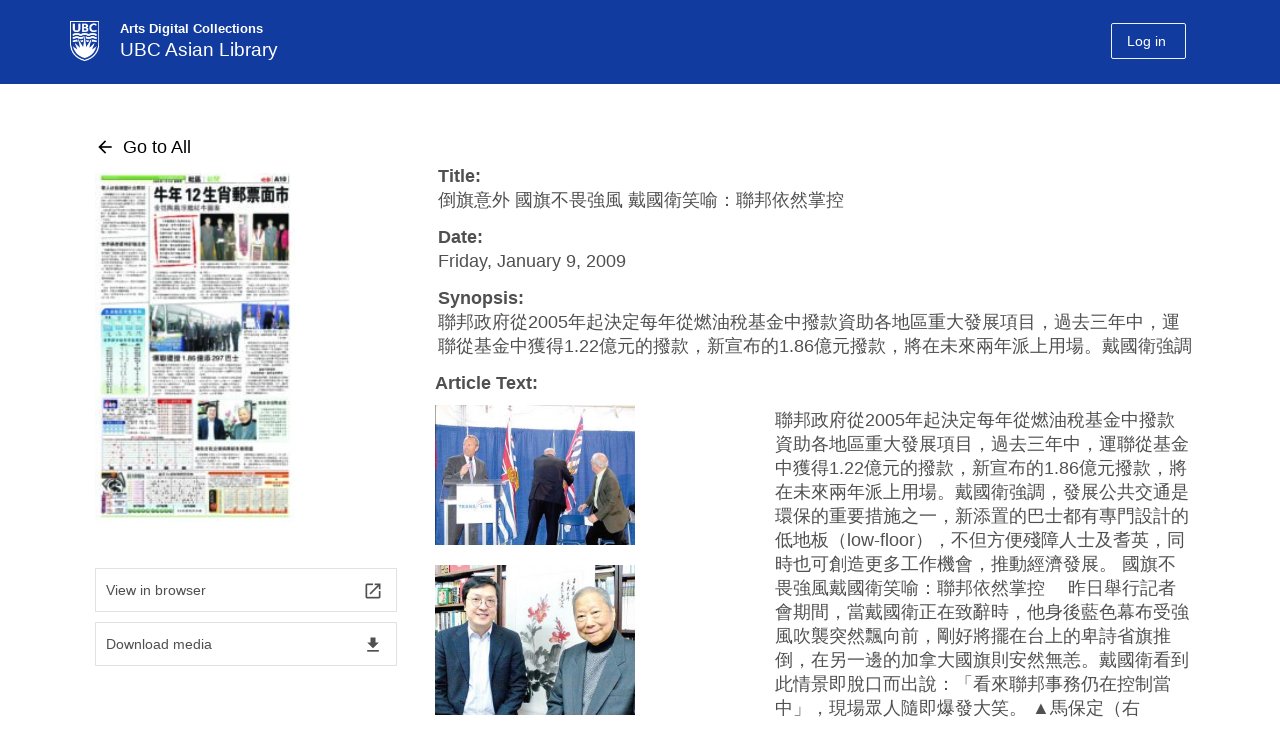

--- FILE ---
content_type: text/html; charset=UTF-8
request_url: https://mingpao.library.ubc.ca/documents/%E5%80%92%E6%97%97%E6%84%8F%E5%A4%96-%E5%9C%8B%E6%97%97%E4%B8%8D%E7%95%8F%E5%BC%B7%E9%A2%A8-%E6%88%B4%E5%9C%8B%E8%A1%9B%E7%AC%91%E5%96%BB%EF%BC%9A%E8%81%AF%E9%82%A6%E4%BE%9D%E7%84%B6%E6%8E%8C%E6%8E%A7/?serve=ef116143b2
body_size: 76257
content:
<!DOCTYPE html>
<!--[if IEMobile 7]><html class="iem7 oldie" lang="en-US"><![endif]-->
<!--[if (IE 7)&!(IEMobile)]><html class="ie7 oldie" lang="en-US"><![endif]-->
<!--[if (IE 8)&!(IEMobile)]><html class="ie8 oldie" lang="en-US"><![endif]-->
<!--[if (IE 9)&!(IEMobile)]><html class="ie9" lang="en-US"><![endif]-->
<!--[[if (gt IE 9)|(gt IEMobile 7)]><!--><html lang="en-US"><!--<![endif]-->
<head>
<meta http-equiv="Content-Type" content="text/html; charset=UTF-8" />
<title>倒旗意外 國旗不畏強風 戴國衛笑喻：聯邦依然掌控</title>

<meta http-equiv="X-UA-Compatible" content="IE=edge,chrome=1" />
<meta name="viewport" content="width=device-width" /> <!-- needed for responsive -->
<link rel="dns-prefetch" href="//cdn.ubc.ca/" />

<!-- Stylesheets -->
<link href="//cdn.ubc.ca/clf/7.0.4/css/ubc-clf-full-bw.min.css" rel="stylesheet">
	
<link rel="profile" href="http://gmpg.org/xfn/11" />

<link rel="pingback" href="https://mingpao.library.ubc.ca/xmlrpc.php" />

<script>
document.addEventListener('DOMContentLoaded', () => {

    let currentAudio = null;   // ✅ TRACK CURRENTLY PLAYING AUDIO

    document.querySelectorAll('span.mp3fe, img.mp3fe, span.mp3fe1').forEach(el => {
        el.addEventListener('click', () => {
            const audioId = el.dataset.id ? 'audio_' + el.dataset.id : null;
            if (!audioId) return;

            const placeholder = document.getElementById(audioId);
            if (!placeholder) return;

            // Get the source URL
            const sourceEl = placeholder.querySelector('source');
            const src = sourceEl ? sourceEl.getAttribute('src') : placeholder.dataset.src;
            if (!src) return;

            // 🔥 STOP ANY CURRENTLY PLAYING AUDIO
            if (currentAudio) {
                currentAudio.pause();
                currentAudio.currentTime = 0; // optional: reset to beginning
            }

            // Create a new audio element each click
            const audioEl = document.createElement('audio');
            audioEl.src = src;
            audioEl.controls = true;
            audioEl.preload = 'none';
            audioEl.style.width = '100%';

            // Preserve optional attributes
            if (placeholder.hasAttribute('disablepictureinpicture')) {
                audioEl.setAttribute('disablePictureInPicture', '');
            }
            if (placeholder.hasAttribute('controlslist')) {
                audioEl.setAttribute('controlsList', placeholder.getAttribute('controlslist'));
            }

            // Insert the audio element **after the placeholder**
            placeholder.insertAdjacentElement('afterend', audioEl);

            // 🔥 SET CURRENT AUDIO
            currentAudio = audioEl;

            // Play immediately
            audioEl.play().catch(err => console.warn('Audio play failed:', err));
        });
    });
});
</script>
    <meta name='robots' content='max-image-preview:large' />
<meta name="template" content="UBC CLF Basic 1.0.2" />
<link rel='dns-prefetch' href='//mingpao.adc.arts.ubc.ca' />
<link rel='dns-prefetch' href='//fonts.googleapis.com' />
<link rel='dns-prefetch' href='//s.w.org' />
<link rel="alternate" type="application/octet-stream" title="Ming Pao Online Database &raquo; Feed" href="https://mingpao.library.ubc.ca/feed/" />
<link rel="alternate" type="application/octet-stream" title="Ming Pao Online Database &raquo; Comments Feed" href="https://mingpao.library.ubc.ca/comments/feed/" />
<script type="text/javascript">
window._wpemojiSettings = {"baseUrl":"https:\/\/s.w.org\/images\/core\/emoji\/13.1.0\/72x72\/","ext":".png","svgUrl":"https:\/\/s.w.org\/images\/core\/emoji\/13.1.0\/svg\/","svgExt":".svg","source":{"concatemoji":"https:\/\/mingpao.library.ubc.ca\/wp-includes\/js\/wp-emoji-release.min.js?ver=5.9.3"}};
/*! This file is auto-generated */
!function(e,a,t){var n,r,o,i=a.createElement("canvas"),p=i.getContext&&i.getContext("2d");function s(e,t){var a=String.fromCharCode;p.clearRect(0,0,i.width,i.height),p.fillText(a.apply(this,e),0,0);e=i.toDataURL();return p.clearRect(0,0,i.width,i.height),p.fillText(a.apply(this,t),0,0),e===i.toDataURL()}function c(e){var t=a.createElement("script");t.src=e,t.defer=t.type="text/javascript",a.getElementsByTagName("head")[0].appendChild(t)}for(o=Array("flag","emoji"),t.supports={everything:!0,everythingExceptFlag:!0},r=0;r<o.length;r++)t.supports[o[r]]=function(e){if(!p||!p.fillText)return!1;switch(p.textBaseline="top",p.font="600 32px Arial",e){case"flag":return s([127987,65039,8205,9895,65039],[127987,65039,8203,9895,65039])?!1:!s([55356,56826,55356,56819],[55356,56826,8203,55356,56819])&&!s([55356,57332,56128,56423,56128,56418,56128,56421,56128,56430,56128,56423,56128,56447],[55356,57332,8203,56128,56423,8203,56128,56418,8203,56128,56421,8203,56128,56430,8203,56128,56423,8203,56128,56447]);case"emoji":return!s([10084,65039,8205,55357,56613],[10084,65039,8203,55357,56613])}return!1}(o[r]),t.supports.everything=t.supports.everything&&t.supports[o[r]],"flag"!==o[r]&&(t.supports.everythingExceptFlag=t.supports.everythingExceptFlag&&t.supports[o[r]]);t.supports.everythingExceptFlag=t.supports.everythingExceptFlag&&!t.supports.flag,t.DOMReady=!1,t.readyCallback=function(){t.DOMReady=!0},t.supports.everything||(n=function(){t.readyCallback()},a.addEventListener?(a.addEventListener("DOMContentLoaded",n,!1),e.addEventListener("load",n,!1)):(e.attachEvent("onload",n),a.attachEvent("onreadystatechange",function(){"complete"===a.readyState&&t.readyCallback()})),(n=t.source||{}).concatemoji?c(n.concatemoji):n.wpemoji&&n.twemoji&&(c(n.twemoji),c(n.wpemoji)))}(window,document,window._wpemojiSettings);
</script>
<style type="text/css">
img.wp-smiley,
img.emoji {
	display: inline !important;
	border: none !important;
	box-shadow: none !important;
	height: 1em !important;
	width: 1em !important;
	margin: 0 0.07em !important;
	vertical-align: -0.1em !important;
	background: none !important;
	padding: 0 !important;
}
</style>
	<link rel='stylesheet' id='adc-kaltura-custom-style-css'  href='https://mingpao.adc.arts.ubc.ca/wp-content/plugins/Collection/css/adc-kaltura-uploader.css?ver=1.1' type='text/css' media='all' />
<link rel='stylesheet' id='col-style-css'  href='https://mingpao.adc.arts.ubc.ca/wp-content/plugins/Collection/css/collection.css?ver=1.0' type='text/css' media='all' />
<link rel='stylesheet' id='material-design-css'  href='https://fonts.googleapis.com/icon?family=Material+Icons&#038;ver=1.0' type='text/css' media='all' />
<link rel='stylesheet' id='film-style-css'  href='https://mingpao.library.ubc.ca/wp-content/plugins/RelatedObjects/css/film.css?ver=1.0' type='text/css' media='all' />
<link rel='stylesheet' id='wp-block-library-css'  href='https://mingpao.adc.arts.ubc.ca/wp-includes/css/dist/block-library/style.min.css?ver=5.9.3' type='text/css' media='all' />
<style id='global-styles-inline-css' type='text/css'>
body{--wp--preset--color--black: #000000;--wp--preset--color--cyan-bluish-gray: #abb8c3;--wp--preset--color--white: #ffffff;--wp--preset--color--pale-pink: #f78da7;--wp--preset--color--vivid-red: #cf2e2e;--wp--preset--color--luminous-vivid-orange: #ff6900;--wp--preset--color--luminous-vivid-amber: #fcb900;--wp--preset--color--light-green-cyan: #7bdcb5;--wp--preset--color--vivid-green-cyan: #00d084;--wp--preset--color--pale-cyan-blue: #8ed1fc;--wp--preset--color--vivid-cyan-blue: #0693e3;--wp--preset--color--vivid-purple: #9b51e0;--wp--preset--gradient--vivid-cyan-blue-to-vivid-purple: linear-gradient(135deg,rgba(6,147,227,1) 0%,rgb(155,81,224) 100%);--wp--preset--gradient--light-green-cyan-to-vivid-green-cyan: linear-gradient(135deg,rgb(122,220,180) 0%,rgb(0,208,130) 100%);--wp--preset--gradient--luminous-vivid-amber-to-luminous-vivid-orange: linear-gradient(135deg,rgba(252,185,0,1) 0%,rgba(255,105,0,1) 100%);--wp--preset--gradient--luminous-vivid-orange-to-vivid-red: linear-gradient(135deg,rgba(255,105,0,1) 0%,rgb(207,46,46) 100%);--wp--preset--gradient--very-light-gray-to-cyan-bluish-gray: linear-gradient(135deg,rgb(238,238,238) 0%,rgb(169,184,195) 100%);--wp--preset--gradient--cool-to-warm-spectrum: linear-gradient(135deg,rgb(74,234,220) 0%,rgb(151,120,209) 20%,rgb(207,42,186) 40%,rgb(238,44,130) 60%,rgb(251,105,98) 80%,rgb(254,248,76) 100%);--wp--preset--gradient--blush-light-purple: linear-gradient(135deg,rgb(255,206,236) 0%,rgb(152,150,240) 100%);--wp--preset--gradient--blush-bordeaux: linear-gradient(135deg,rgb(254,205,165) 0%,rgb(254,45,45) 50%,rgb(107,0,62) 100%);--wp--preset--gradient--luminous-dusk: linear-gradient(135deg,rgb(255,203,112) 0%,rgb(199,81,192) 50%,rgb(65,88,208) 100%);--wp--preset--gradient--pale-ocean: linear-gradient(135deg,rgb(255,245,203) 0%,rgb(182,227,212) 50%,rgb(51,167,181) 100%);--wp--preset--gradient--electric-grass: linear-gradient(135deg,rgb(202,248,128) 0%,rgb(113,206,126) 100%);--wp--preset--gradient--midnight: linear-gradient(135deg,rgb(2,3,129) 0%,rgb(40,116,252) 100%);--wp--preset--duotone--dark-grayscale: url('#wp-duotone-dark-grayscale');--wp--preset--duotone--grayscale: url('#wp-duotone-grayscale');--wp--preset--duotone--purple-yellow: url('#wp-duotone-purple-yellow');--wp--preset--duotone--blue-red: url('#wp-duotone-blue-red');--wp--preset--duotone--midnight: url('#wp-duotone-midnight');--wp--preset--duotone--magenta-yellow: url('#wp-duotone-magenta-yellow');--wp--preset--duotone--purple-green: url('#wp-duotone-purple-green');--wp--preset--duotone--blue-orange: url('#wp-duotone-blue-orange');--wp--preset--font-size--small: 13px;--wp--preset--font-size--medium: 20px;--wp--preset--font-size--large: 36px;--wp--preset--font-size--x-large: 42px;}.has-black-color{color: var(--wp--preset--color--black) !important;}.has-cyan-bluish-gray-color{color: var(--wp--preset--color--cyan-bluish-gray) !important;}.has-white-color{color: var(--wp--preset--color--white) !important;}.has-pale-pink-color{color: var(--wp--preset--color--pale-pink) !important;}.has-vivid-red-color{color: var(--wp--preset--color--vivid-red) !important;}.has-luminous-vivid-orange-color{color: var(--wp--preset--color--luminous-vivid-orange) !important;}.has-luminous-vivid-amber-color{color: var(--wp--preset--color--luminous-vivid-amber) !important;}.has-light-green-cyan-color{color: var(--wp--preset--color--light-green-cyan) !important;}.has-vivid-green-cyan-color{color: var(--wp--preset--color--vivid-green-cyan) !important;}.has-pale-cyan-blue-color{color: var(--wp--preset--color--pale-cyan-blue) !important;}.has-vivid-cyan-blue-color{color: var(--wp--preset--color--vivid-cyan-blue) !important;}.has-vivid-purple-color{color: var(--wp--preset--color--vivid-purple) !important;}.has-black-background-color{background-color: var(--wp--preset--color--black) !important;}.has-cyan-bluish-gray-background-color{background-color: var(--wp--preset--color--cyan-bluish-gray) !important;}.has-white-background-color{background-color: var(--wp--preset--color--white) !important;}.has-pale-pink-background-color{background-color: var(--wp--preset--color--pale-pink) !important;}.has-vivid-red-background-color{background-color: var(--wp--preset--color--vivid-red) !important;}.has-luminous-vivid-orange-background-color{background-color: var(--wp--preset--color--luminous-vivid-orange) !important;}.has-luminous-vivid-amber-background-color{background-color: var(--wp--preset--color--luminous-vivid-amber) !important;}.has-light-green-cyan-background-color{background-color: var(--wp--preset--color--light-green-cyan) !important;}.has-vivid-green-cyan-background-color{background-color: var(--wp--preset--color--vivid-green-cyan) !important;}.has-pale-cyan-blue-background-color{background-color: var(--wp--preset--color--pale-cyan-blue) !important;}.has-vivid-cyan-blue-background-color{background-color: var(--wp--preset--color--vivid-cyan-blue) !important;}.has-vivid-purple-background-color{background-color: var(--wp--preset--color--vivid-purple) !important;}.has-black-border-color{border-color: var(--wp--preset--color--black) !important;}.has-cyan-bluish-gray-border-color{border-color: var(--wp--preset--color--cyan-bluish-gray) !important;}.has-white-border-color{border-color: var(--wp--preset--color--white) !important;}.has-pale-pink-border-color{border-color: var(--wp--preset--color--pale-pink) !important;}.has-vivid-red-border-color{border-color: var(--wp--preset--color--vivid-red) !important;}.has-luminous-vivid-orange-border-color{border-color: var(--wp--preset--color--luminous-vivid-orange) !important;}.has-luminous-vivid-amber-border-color{border-color: var(--wp--preset--color--luminous-vivid-amber) !important;}.has-light-green-cyan-border-color{border-color: var(--wp--preset--color--light-green-cyan) !important;}.has-vivid-green-cyan-border-color{border-color: var(--wp--preset--color--vivid-green-cyan) !important;}.has-pale-cyan-blue-border-color{border-color: var(--wp--preset--color--pale-cyan-blue) !important;}.has-vivid-cyan-blue-border-color{border-color: var(--wp--preset--color--vivid-cyan-blue) !important;}.has-vivid-purple-border-color{border-color: var(--wp--preset--color--vivid-purple) !important;}.has-vivid-cyan-blue-to-vivid-purple-gradient-background{background: var(--wp--preset--gradient--vivid-cyan-blue-to-vivid-purple) !important;}.has-light-green-cyan-to-vivid-green-cyan-gradient-background{background: var(--wp--preset--gradient--light-green-cyan-to-vivid-green-cyan) !important;}.has-luminous-vivid-amber-to-luminous-vivid-orange-gradient-background{background: var(--wp--preset--gradient--luminous-vivid-amber-to-luminous-vivid-orange) !important;}.has-luminous-vivid-orange-to-vivid-red-gradient-background{background: var(--wp--preset--gradient--luminous-vivid-orange-to-vivid-red) !important;}.has-very-light-gray-to-cyan-bluish-gray-gradient-background{background: var(--wp--preset--gradient--very-light-gray-to-cyan-bluish-gray) !important;}.has-cool-to-warm-spectrum-gradient-background{background: var(--wp--preset--gradient--cool-to-warm-spectrum) !important;}.has-blush-light-purple-gradient-background{background: var(--wp--preset--gradient--blush-light-purple) !important;}.has-blush-bordeaux-gradient-background{background: var(--wp--preset--gradient--blush-bordeaux) !important;}.has-luminous-dusk-gradient-background{background: var(--wp--preset--gradient--luminous-dusk) !important;}.has-pale-ocean-gradient-background{background: var(--wp--preset--gradient--pale-ocean) !important;}.has-electric-grass-gradient-background{background: var(--wp--preset--gradient--electric-grass) !important;}.has-midnight-gradient-background{background: var(--wp--preset--gradient--midnight) !important;}.has-small-font-size{font-size: var(--wp--preset--font-size--small) !important;}.has-medium-font-size{font-size: var(--wp--preset--font-size--medium) !important;}.has-large-font-size{font-size: var(--wp--preset--font-size--large) !important;}.has-x-large-font-size{font-size: var(--wp--preset--font-size--x-large) !important;}
</style>
<link rel='stylesheet' id='pb-accordion-blocks-style-css'  href='https://mingpao.library.ubc.ca/wp-content/plugins/accordion-blocks/build/index.css?ver=1.5.0' type='text/css' media='all' />
<link rel='stylesheet' id='style-css'  href='https://mingpao.library.ubc.ca/wp-content/themes/clf-basic/style.css?ver=5.9.3' type='text/css' media='all' />
<script type='text/javascript' src='https://mingpao.library.ubc.ca/wp-includes/js/jquery/jquery.min.js?ver=3.6.0' id='jquery-core-js'></script>
<script type='text/javascript' src='https://mingpao.library.ubc.ca/wp-includes/js/jquery/jquery-migrate.min.js?ver=3.3.2' id='jquery-migrate-js'></script>
<script type='text/javascript' src='https://mingpao.library.ubc.ca/wp-content/themes/clf-basic/js/scripts.js?ver=20120202' id='load-airmenu-js'></script>
<link rel="https://api.w.org/" href="https://mingpao.library.ubc.ca/wp-json/" /><link rel="EditURI" type="application/rsd+xml" title="RSD" href="https://mingpao.library.ubc.ca/xmlrpc.php?rsd" />
<link rel="wlwmanifest" type="application/wlwmanifest+xml" href="https://mingpao.library.ubc.ca/wp-includes/wlwmanifest.xml" /> 
<link rel="canonical" href="https://mingpao.library.ubc.ca/documents/%e5%80%92%e6%97%97%e6%84%8f%e5%a4%96-%e5%9c%8b%e6%97%97%e4%b8%8d%e7%95%8f%e5%bc%b7%e9%a2%a8-%e6%88%b4%e5%9c%8b%e8%a1%9b%e7%ac%91%e5%96%bb%ef%bc%9a%e8%81%af%e9%82%a6%e4%be%9d%e7%84%b6%e6%8e%8c%e6%8e%a7" />
<link rel='shortlink' href='https://mingpao.library.ubc.ca/?p=10861' />
<link rel="alternate" type="application/json+oembed" href="https://mingpao.library.ubc.ca/wp-json/oembed/1.0/embed?url=https%3A%2F%2Fmingpao.library.ubc.ca%2Fdocuments%2F%25e5%2580%2592%25e6%2597%2597%25e6%2584%258f%25e5%25a4%2596-%25e5%259c%258b%25e6%2597%2597%25e4%25b8%258d%25e7%2595%258f%25e5%25bc%25b7%25e9%25a2%25a8-%25e6%2588%25b4%25e5%259c%258b%25e8%25a1%259b%25e7%25ac%2591%25e5%2596%25bb%25ef%25bc%259a%25e8%2581%25af%25e9%2582%25a6%25e4%25be%259d%25e7%2584%25b6%25e6%258e%258c%25e6%258e%25a7" />
<link rel="alternate" type="text/xml+oembed" href="https://mingpao.library.ubc.ca/wp-json/oembed/1.0/embed?url=https%3A%2F%2Fmingpao.library.ubc.ca%2Fdocuments%2F%25e5%2580%2592%25e6%2597%2597%25e6%2584%258f%25e5%25a4%2596-%25e5%259c%258b%25e6%2597%2597%25e4%25b8%258d%25e7%2595%258f%25e5%25bc%25b7%25e9%25a2%25a8-%25e6%2588%25b4%25e5%259c%258b%25e8%25a1%259b%25e7%25ac%2591%25e5%2596%25bb%25ef%25bc%259a%25e8%2581%25af%25e9%2582%25a6%25e4%25be%259d%25e7%2584%25b6%25e6%258e%258c%25e6%258e%25a7&#038;format=xml" />
<script src='https://adc.arts.ubc.ca/?dm=ee16d4eea7f875fb87c8f5880e6a1935&amp;action=load&amp;blogid=18&amp;siteid=1&amp;t=92797953&amp;back=https%3A%2F%2Fmingpao.library.ubc.ca%2Fdocuments%2F%25E5%2580%2592%25E6%2597%2597%25E6%2584%258F%25E5%25A4%2596-%25E5%259C%258B%25E6%2597%2597%25E4%25B8%258D%25E7%2595%258F%25E5%25BC%25B7%25E9%25A2%25A8-%25E6%2588%25B4%25E5%259C%258B%25E8%25A1%259B%25E7%25AC%2591%25E5%2596%25BB%25EF%25BC%259A%25E8%2581%25AF%25E9%2582%25A6%25E4%25BE%259D%25E7%2584%25B6%25E6%258E%258C%25E6%258E%25A7%2F%3Fserve%3Def116143b2' type='text/javascript'></script>
<!--[if lte IE 7]>
<link href="//cdn.ubc.ca/clf/7.0.4/css/font-awesome-ie7.css" rel="stylesheet">
<![endif]-->
<!-- Le HTML5 shim, for IE6-8 support of HTML5 elements -->
<!--[if lt IE 9]>
  <script src="//cdn.ubc.ca/clf/html5shiv.min.js"></script>
<![endif]-->

<!-- Le fav and touch icons -->
<link rel="shortcut icon" href="//cdn.ubc.ca/clf/7.0.4/img/favicon.ico">
<link rel="apple-touch-icon-precomposed" sizes="144x144" href="//cdn.ubc.ca/clf/7.0.4/img/apple-touch-icon-144-precomposed.png">
<link rel="apple-touch-icon-precomposed" sizes="114x114" href="//cdn.ubc.ca/clf/7.0.4/img/apple-touch-icon-114-precomposed.png">
<link rel="apple-touch-icon-precomposed" sizes="72x72" href="//cdn.ubc.ca/clf/7.0.4/img/apple-touch-icon-72-precomposed.png">
<link rel="apple-touch-icon-precomposed" href="//cdn.ubc.ca/clf/7.0.4/img/apple-touch-icon-57-precomposed.png">
<style type="text/css" media="screen">
  
  	body a{text-decoration:underline;color:#215696;}
  	body a:hover{text-decoration:underline;}
  
    body a.head-nocolor{color:#000000;text-decoration:none;}
  	body a.head-nocolor:hover{text-decoration:underline;}
  	
  	.main-color-bg-hover.active,
  	.main-color-bg{color:white; background-color: #215696;}
	.main-color-border{border-color:#215696;}
	.main-color{color:#215696;}
	.main-link{color:#215696; text-decoration:underline;}
  	.main-color-bg-hover:hover{color:white;background-color: #215696; border-color:#215696; }
  

  	#cite-tabs .active:hover,.secondary-color-bg-hover.active, .pagination a:hover, .pagination span, #feedback.open a,
        .secondary-color-bg{color:white; background-color: #4987c5;}
	.secondary-color-border{border-color:#4987c5!important;;}


        .ui-dialog-buttonset .ui-button,.ui-button:hover{border-color:#4987c5!important;}
        .ui-dialog-buttonset .ui-button{color:#4987c5!important;}
        .ui-dialog-titlebar,.ui-dialog-buttonset .ui-button:hover{background-color:#4987c5!important;}  

  	body a:hover,
	#hp-accordion .content .head.col:hover .sub,
	#hp-accordion .content .head.col:hover .item a,
	#hp-accordion .content .head.col:hover .set a,
	#hp-accordion .head.bar:hover .sub,
	#hp-accordion .head.bar:hover .item,
	#hp-accordion .head.bar:hover .set a,
  	.pagination a.next:hover .material-icons,
  	.pagination a.prev:hover .material-icons,
  	#ppp-format .ppp-container,
  	body a.head-nocolor:hover,
	.secondary-color{color:#4987c5!important;;}
  
	.secondary-link{color:#4987c5; text-decoration:underline;}
  	.secondary-color-bg-hover:hover{color:white;background-color: #4987c5; border-color:#4987c5;}
    
  	/*.flex-item .thumb, .flex-item .medium, .collection-single .medium, #column-image .image{box-shadow: 2px 2px 15px  }*/
  	.tertiary-color-bg-hover.active,
    .tertiary-color-bg{color:white; background-color: #e7f3fe;}
	.tertiary-color-border{border-color:#e7f3fe;}
	.tertiary-color{color:#e7f3fe;}
	.tertiary-link{color:#e7f3fe; text-decoration:underline;}
  	.tertiary-color-bg-hover:hover{background-color: #e7f3fe; border-color:#e7f3fe;}
  
  	#ubc7-unit { background: #113b9e; }
  	/*#######################################################*/
	#ubc7-unit-menu .nav-collapse .nav > li > a:hover, #ubc7-unit-menu .nav-collapse .dropdown-menu a:hover{background: #002145 none repeat scroll 0 0 !important;}
	#ubc7-unit-menu .nav > li > .btn-group:hover .btn,#ubc7-unit-menu .nav > li.active > .btn-group:hover .btn{background: #002145 none repeat scroll 0 0;}
	#ubc7-unit-menu .dropdown .btn-group:hover .dropdown-toggle{background: #002145 none repeat scroll 0 0!important;}
	#ubc7-unit-menu .nav > li .btn-group:hover .ubc7-arrow.down-arrow{background-color: #002145;}
	#ubc7-unit-menu .btn-group button:hover,#ubc7-unit-menu .btn-group button:hover .ubc7-arrow.down-arrow{background-color: #002145!important;}
	.dropdown-menu li,#ubc7-unit-menu .nav > li > .dropdown-menu > li {border-bottom: 1px solid #002145;}
	#ubc7-unit-menu .dropdown .btn-group button {border-left: 1px solid #002145 !important;}
	/*#######################################################*/
  	.faculty-bg-colour{background-color:#113b9e}
  	.faculty-colour{color:#113b9e}
	#ubc7-unit-menu, #ubc7-unit-menu .navbar-inner {background: #113b9e;}
	#ubc7-unit-menu .nav>li.active>a, #ubc7-unit-alternate-navigation .nav>li.active>a, #ubc7-unit-menu .nav>li.active>.btn-group  {background: #113b9e;}
	.dropdown-menu{background: #113b9e none repeat scroll 0 0;border:none;}
	.dropdown-menu .active > a{background: #113b9e none repeat scroll 0 0!important;}
	#ubc7-unit-menu .dropdown .btn-group .btn,#ubc7-unit-menu .nav > li.active > .btn-group:hover .btn,#ubc7-unit-menu, #ubc7-unit-menu .navbar-inner {background: #113b9e none repeat scroll 0 0;}
	#ubc7-unit-menu .nav-collapse li a,#ubc7-unit-menu .btn-group .btn{background: #113b9e none repeat scroll 0 0;color: #fff;}
	#ubc7-unit-menu .nav  li.active > a, #ubc7-unit-menu .nav > li.active > .btn-group .btn,#ubc7-unit-menu .nav > li.active > a, #ubc7-unit-menu .nav > li.active > .btn-group {background: #113b9e none repeat scroll 0 0;font-weight:bold;}
	#ubc7-unit-menu .nav-collapse .nav > li .ubc7-arrow.down-arrow{background-color:#113b9e;background-position:-1178px -227px}
	.login-btn,.logout-button, .ubc7-single-element a{margin-top:12px!important;}


        .cadd input[type=checkbox] + label:after,
        input#list-toggle:checked + label.list-toggle {background:#4987c5!important;;}

        input#list-toggle:checked + label.list-toggle + .list-toggle-label{color:#4987c5;;}

	#pix-unit{height:0px;}
    #ubc7-pix-logo{
      	margin-top:4px;
    	width: 29px;
		height: 40px;
      	background-image: url(https://adc.arts.ubc.ca/wp-content/themes/clf-basic/images/ubclogo.png)!important;
      	background-size:cover;
      	/*display: inline-block;*/
		/*background-image: url(https://adc.arts.ubc.ca/wp-content/themes/clf-basic/images/ubc7-clf-sprite-blue.png)!important;*/
		/*background-position: 0 -387px;*/
		float: left;
    }
  	#ubc7-pix-id-container{
		margin-top: 3px;
		display: block;
		/*border-left: 1px solid white;*/
		margin-left: 40px;
		margin-bottom: 0px;
		padding-left: 10px;
	}
  	#pix-id{
		font-size: 13px;
		display: block;
		line-height: 17px;
      	font-weight:700;
      	text-shadow:none;
	}
	#deptname{
		font-size: 19px;
		display: inline-block;
		line-height: 25.87px;
      	font-weight:400;
      	text-shadow:none;
	}
  	#ubc7-unit{height:84.38px!important;}
  	#ubc7-unit-name > a{width:70%;}
    #ubc7-unit-name{margin-top:5px;margin-right:0px!important;}
  	#ubc7-unit-name a{line-height:0px;}
	body.home #pix-unit{height:250px;}
  		body.home #pix-unit{background: linear-gradient(rgba(0, 0, 0, 0.43), rgba(0, 0, 0, 0.43)), url('http://mingpao.adc.arts.ubc.ca/wp-content/uploads/sites/18/2023/03/MingPaobannerBG.jpg');background-position:center; }
  	@media only screen and (max-width: 450px)  {
  		#pix-id{font-size:10px;}
  		#deptname{font-size:14px;}
  		.col-content #status{font-size:14px;}
        #ubc7-pix-logo{
            width:24px;
            height:33px;
        }
      	#ubc7-pix-id-container{margin-left:20px;}
        #pix-id{line-height:12px;}
	}
</style> 
<style id="sccss">/* Enter Your Custom CSS Here */
/* Enter Your Custom CSS Here */
.flex-container .thumb.no-image{margin-bottom:-53px;}
.flex-container.col-list .thumb.no-image{float:left;margin-bottom:0;margin-top:63px!important;}
.collection-single .single-flex-item.rows{width:83%;}
.card-item.collection-archive .single-flex-item.rows{min-height:170px}
body.home #collection-searchform .material-btn.btn-clear{display:none;}
.collection-single .medium{box-shadow:none;}

.openpopuplink{width:155px;height:5.8em;display:block;overflow:hidden;}

.virtual-box .openpopuplink{display:inline;}

.virtual-box span{
}

body.singular #container{padding-bottom:60px;}

.record.collection-single .single-flex-item.rows{padding-bottom:20px;}

.virtual-link{pointer-events:none;}

#cset-selects{
	justify-content:space-between;
}

#cset-selects .cset-term{
	margin-right:0;
	width:32%
}
#wp-admin-bar-themes,#wp-admin-bar-widgets,#wp-admin-bar-menus,#wp-admin-bar-clf_theme{display:none;}





.record.collection-single .single-flex-item.rows #custom ~ li.description strong{display:none;}
.record.collection-single .single-flex-item.rows li.related_object2{display:none;}

.record.collection-single .single-flex-item.rows li#custom .relrow.Upload{padding-bottom:20px;}
.record.collection-single .single-flex-item.rows li#custom{float:left;}


body.archive-document #app-title{display:inline-flex;width:100%;}
/*#cset-selects{justify-content:center;}*/

.collection-archive .single-flex-item.rows .field-row.description {display:none;}

.collection-archive .single-flex-item.rows .field-row.description { display: -webkit-box;
  overflow: hidden;
  -webkit-line-clamp: 10;
  -webkit-box-orient: vertical;}

.description-hide {display:none!important;}

.field-row.period a {   
   pointer-events: none;
   cursor: default;
		text-decoration:none;
		color:inherit;
}
#field-search,#select2-field-search-container,#select2-field-search-container+.select2-selection__arrow{display:none!important;}

.collection-single img{width:200px}

.select2-selection[aria-labelledby='select2-field-search-container']{pointer-events:none}</style>
</head>

<body class="wordpress ltr en_US parent-theme multisite blog-18 y2026 m01 d26 h08 monday logged-out singular singular-document singular-document-10861 full-width l2-column-sm l2-column chrome primary-active secondary-inactive subsidiary-inactive">


<div id="body-container" >

		
			<!-- UBC Header -->
        <!--<header id="ubc7-header" class="row-fluid" role="banner">
        	            <div class="span1">
                <div id="ubc7-logo">
                    <a href="http://www.ubc.ca" title="The University of British Columbia (UBC)">The University of British Columbia</a>
                </div>
            </div>
            <div class="span2">
                <div id="ubc7-apom">
                    <a href="/aplaceofmind" title="UBC a place of mind">UBC - A Place of Mind</a>                        
                </div>
            </div>
            <div class="span9" id="ubc7-wordmark-block">
                <div id="ubc7-wordmark">
                    <a href="" title="The University of British Columbia (UBC)">The University of British Columbia</a>
                                    </div>
            </div>
                    </header>-->
        <!-- End of UBC Header -->
		
		 	<!-- UBC Unit Identifier -->
        <div id="ubc7-unit" class="row-fluid expand">
        	<div class="container">            <div class="span12">
                <!-- Mobile Menu Icon -->
                <div class="navbar">
                    <a class="btn btn-navbar" data-toggle="collapse" data-target="#ubc7-unit-navigation">
                        <span class="icon-bar"></span>
                        <span class="icon-bar"></span>
                        <span class="icon-bar"></span>
                    </a>
                </div>
                <!-- Unit Name -->
                <div id="ubc7-unit-name" class="ubc7-single-element">
                    <a href="https://mingpao.library.ubc.ca" title="UBC Asian Library">
                      <span id="ubc7-pix-identifier">
                        <span id="ubc7-pix-logo"></span>
                        <span id="ubc7-pix-id-container">
                      		<span id="pix-id">Arts Digital Collections</span>
                        	<span id="deptname">UBC Asian Library</span>
                        </span>
                      </span>
                  	</a>
                  	<ul class="secondary-color-bg-hover cwl-login logged-out" style=""><li class="nav-logout" style=""><a class="login-btn" style="margin-top:12px!important;" href="https://mingpao.library.ubc.ca/wp-login.php?redirect_to=https://mingpao.library.ubc.ca/documents/%e5%80%92%e6%97%97%e6%84%8f%e5%a4%96-%e5%9c%8b%e6%97%97%e4%b8%8d%e7%95%8f%e5%bc%b7%e9%a2%a8-%e6%88%b4%e5%9c%8b%e8%a1%9b%e7%ac%91%e5%96%bb%ef%bc%9a%e8%81%af%e9%82%a6%e4%be%9d%e7%84%b6%e6%8e%8c%e6%8e%a7&reauth=1&action=shibboleth"><span class="material-icons">login</span><span class="logtext">Log in</span></a></span>                </div>
            </div>
            </div>        </div>
		<!-- End of UBC Unit Identifier -->
		<div id="pix-unit" class="row-fluid expand" style="width:auto;">
          <div class="container">
            <div class="span12">
              <div id="pix-unit-name" class="ubc7-single-element">
                
              </div>
             </div>
          </div>
        </div>
	
				<div class="row-fluid content">
				<div class="utility span12">
	
					<div id="block-7" class="widget widget_block widget-widget_block"><div class="widget-wrap widget-inside"><!-- Google tag (gtag.js) -->
<script async src="https://www.googletagmanager.com/gtag/js?id=G-4E60Q14QNW"></script>
<script>
  window.dataLayer = window.dataLayer || [];
  function gtag(){dataLayer.push(arguments);}
  gtag('js', new Date());

  gtag('config', 'G-4E60Q14QNW');
</script></div></div>	
				</div><!-- #header-widget .utility -->
			</div>
			
	<div class="full-width-container"><div id="container" class="container" >		<div class="expand" role="main">
	<div id="primary-secondary" class="sidebar aside  span3"> 
		<div id="primary">
	
				
			<div id="block-3" class="widget widget_block widget-widget_block"><div class="widget-wrap widget-inside">
<div class="wp-container-1 wp-block-group"><div class="wp-block-group__inner-container"></div></div>
</div></div><div id="block-4" class="widget widget_block widget-widget_block"><div class="widget-wrap widget-inside">
<div class="wp-container-2 wp-block-group"><div class="wp-block-group__inner-container"></div></div>
</div></div>	
				
		</div><!-- #primary -->
		
		
	</div><!-- #primary-secondary .aside -->


<main id="site-content" role="main">

	<BR><div style="display:none;" id="dialog-confirm" title="Placeholder"></div><ul id="10861" class="card-item record  collection-single"><div class="single-flex-item"><div id="back-to"></div><a href="https://mingpao.library.ubc.ca/documents/%e5%80%92%e6%97%97%e6%84%8f%e5%a4%96-%e5%9c%8b%e6%97%97%e4%b8%8d%e7%95%8f%e5%bc%b7%e9%a2%a8-%e6%88%b4%e5%9c%8b%e8%a1%9b%e7%ac%91%e5%96%bb%ef%bc%9a%e8%81%af%e9%82%a6%e4%be%9d%e7%84%b6%e6%8e%8c%e6%8e%a7?serve=079a9a2dde"><div class="medium docthumb pdf-image zero" data-raw="/data/docdepot/18/20090109_v0109s_Print-pdf-1-172x300.jpg"><!--<img style="position:absolute;width:50px;height:50px;margin-top:6px;margin-left:8px;" src="https://mingpao.library.ubc.ca/wp-content/plugins/Collection/assets/test.png">--><img draggable="false" style="float:right;" SRC="[data-uri]"></div></a><div id="downloadable"><div id="downloadbtn" class="view secondary-color-bg-hover downloadbtn"><a href="https://mingpao.library.ubc.ca/documents/%e5%80%92%e6%97%97%e6%84%8f%e5%a4%96-%e5%9c%8b%e6%97%97%e4%b8%8d%e7%95%8f%e5%bc%b7%e9%a2%a8-%e6%88%b4%e5%9c%8b%e8%a1%9b%e7%ac%91%e5%96%bb%ef%bc%9a%e8%81%af%e9%82%a6%e4%be%9d%e7%84%b6%e6%8e%8c%e6%8e%a7?serve=079a9a2dde">View in browser <span class="material-icons">launch</span></a></div><div id="downloadbtn" class="browser secondary-color-bg-hover"><a href="https://mingpao.library.ubc.ca/documents/%e5%80%92%e6%97%97%e6%84%8f%e5%a4%96-%e5%9c%8b%e6%97%97%e4%b8%8d%e7%95%8f%e5%bc%b7%e9%a2%a8-%e6%88%b4%e5%9c%8b%e8%a1%9b%e7%ac%91%e5%96%bb%ef%bc%9a%e8%81%af%e9%82%a6%e4%be%9d%e7%84%b6%e6%8e%8c%e6%8e%a7/?disposition=attachment&amp;serve=079a9a2dde">Download media <span class="material-icons">file_download</span></a></div></div><div id="feedback"></div><div id="contact-info"></div>
    <script>
    jQuery( document ).ready(function($) {
      var oldURL = document.referrer;
            if ( ( oldURL.indexOf("https://mingpao.library.ubc.ca/document/" ) != -1 ) || 
            ( oldURL.indexOf("https://mingpao.library.ubc.ca/collections/" ) != -1 ) ||
            ( oldURL.indexOf("https://mingpao.library.ubc.ca/item_types/" ) != -1 ) ||
            ( oldURL.indexOf("https://mingpao.library.ubc.ca/?post_type=document&" ) != -1 ) ||
            ( oldURL.indexOf("https://mingpao.library.ubc.ca/?s=" ) != -1 ) 
      ){
        $("#back-to").html("<a class=\"head-nocolor\" href=javascript:history.go(-1);><span class=\"material-icons\">arrow_back</span> Back to results</a>");
      } else {
        if ( ( oldURL.indexOf("https://mingpao.library.ubc.ca/documents/" ) != -1 ) ){
          $("#back-to").html("<a class=\"head-nocolor\" href=javascript:history.go(-1);><span class=\"material-icons\">arrow_back</span> Back to previous</a>");
        } else {
          $("#back-to").html("<a class=\"head-nocolor\" href=\"https://mingpao.library.ubc.ca/document/?collection_set=0\"><span class=\"material-icons\">arrow_back</span> Go to All</a>");
        }
      }
    });
    </script><div id="arkid" style="margin-top:30px;"></div><div id="citation"></div><div id="citation-info"></div></div></a><div class="single-flex-item rows"><li class="field-row title "><strong>Title: </strong>倒旗意外 國旗不畏強風 戴國衛笑喻：聯邦依然掌控</li> <li class="field-row period "><strong>Date: </strong><a href="/?post_type=document&period=Friday, January 9, 2009">Friday, January 9, 2009</a></li> <li class="field-row notes no-grid-show "><strong>Synopsis: </strong>聯邦政府從2005年起決定每年從燃油稅基金中撥款資助各地區重大發展項目，過去三年中，運聯從基金中獲得1.22億元的撥款，新宣布的1.86億元撥款，將在未來兩年派上用場。戴國衛強調</li> <li class="field-row related_object2 no-grid-show "><strong>Image(s): </strong></li>
                       <li class=​"field-row related_object2 no-grid-show">​<strong>Article Text: </strong></li><li id="custom"><span class="relrow Upload"><div id="related-file" style="width:300px"><img data-src="https://mingpao.library.ubc.ca/documents/1836_m2009010910s0501.jpg" class="image" data-id="189564" data-url="/data/docdepot/18/1836_m2009010910s0501.jpg" height="300px" style="" SRC="[data-uri]"></div></span><span class="relrow Upload"><div id="related-file" style="width:300px"><img data-src="https://mingpao.library.ubc.ca/documents/1836_m2009010910s0601.jpg" class="image" data-id="189567" data-url="/data/docdepot/18/1836_m2009010910s0601.jpg" height="300px" style="" SRC="[data-uri]"></div></span></li></li> <li class="field-row description no-grid-show "><strong>Article Text: </strong>聯邦政府從2005年起決定每年從燃油稅基金中撥款資助各地區重大發展項目，過去三年中，運聯從基金中獲得1.22億元的撥款，新宣布的1.86億元撥款，將在未來兩年派上用場。戴國衛強調，發展公共交通是環保的重要措施之一，新添置的巴士都有專門設計的低地板（low-floor），不但方便殘障人士及耆英，同時也可創造更多工作機會，推動經濟發展。 國旗不畏強風戴國衛笑喻：聯邦依然掌控　 昨日舉行記者會期間，當戴國衛正在致辭時，他身後藍色幕布受強風吹襲突然飄向前，剛好將擺在台上的卑詩省旗推倒，在另一邊的加拿大國旗則安然無恙。戴國衛看到此情景即脫口而出說：「看來聯邦事務仍在控制當中」，現場眾人隨即爆發大笑。 ▲馬保定（右一）、普倫德加斯特（右二）將倒下的省旗扶起，戴國衛處變不驚，脫口幽默致辭。（馮亮攝）</li></div></a></ul>
</main><!-- #site-content -->


		</div>
	</div><!-- #container -->
</div>	
	

			<footer id="ubc7-footer" style="background-color:#f2f2f2;margin:10px 0 0;" class="row-fluid disclaimer" role="contentinfo">
          		<div class="expand" id="ubc7-global-footer" style="background-color:#f2f2f2;min-height:0;">
          	<div style="margin:10px auto;" class="container disclaimer">            	<div class="span12" >
                 	<div class="disclaimer" style="color:#333;margin:0 15px;">Articles in this online database are published in traditional Chinese.  As such, when utilizing the search function, it is recommended to use traditional Chinese and English characters only. The use of these materials is limited to educational and non-profit purpose.</div>          		</div>
			</div>		</div>
			</footer>
		<!-- CLF Footer -->	
<footer id="ubc7-footer" class="row-fluid" role="contentinfo">
			<div class="expand" id="ubc7-global-footer" style="background-color:#000022;">
			<div class="container footer">            <div class="span6" >
                 <div class="footer_left" style="margin-left:15px;"><div id="fcontentl"><h3><strong>Ming Pao Online Database</strong></h3><h3>UBC Asian Library</h3><span>Contact: (Ming Pao Daily) <a href="mailto:newsdesk@mingpaovan.com">newsdesk@mingpaovan.com</a>; (Hong Kong Community Archive) <a href="mailto:hkca.ubc@ubc.ca">hkca.ubc@ubc.ca</a>.</span></div></div>          	</div>
          	<div class="span1"></div>
          <style>
            #ubc7-footer{background-color:#000022;}
            #ubc7-footer .container{margin: 30px auto;}
            #ubc7-footer .container.footer{/*background-color:black;*/}
            #ubc7-signature{height:auto; border-left:1px solid white;margin-top:0px;}
            #fcontentr{padding:0 0 0 30px;}
            #fcontentr span{display:block;margin-left:40px;}
            #fcontentr h3{font-weight:normal;font-size:18px;margin-bottom:20px;margin-top:0;line-height:16px;}
            #fcontentl h3{font-weight:normal;font-size:18px;margin-top:0;line-height:16px;}
            #fcontentl span{margin-top:20px;display:inline-block;}
            #fcontentr a{height:40px;}
            #isit{margin-top:-20px;;font-weight:bold;}
            #foa{font-size:12px;margin-top:-4px;}
            @media (max-width: 767px){
  				#fcontentr{padding:0;} 
              	.footer_left:margin:0;
  				#ubc7-signature{padding:0;border:none;}
			}
            #ubc7-unit-name a{display:inline-block;}
            .cwl-login, .cwl-logout{
            	float: right;
				border: 1px solid #e7f3fe;
				border-radius: 2px;
				margin: 0;
				margin-right: 24px!important;
				margin-top: 18px;
            }
            .cwl-login li, .cwl-logout li{
              	display: block!important;
				padding-top: 5px;
				padding-bottom: 5px;
				padding-right: 19px;
				padding-left: 8px;
            }
            /*.cwl-login.logged-out li{padding-left: 18px;}*/
            .cwl-login .material-icons{color:white;font-size:0px;vertical-align:middle;display:none;}
            #ubc7-unit-name a.login-btn,#ubc7-unit-name a.logout-btn{font-size:14px;text-shadow:none;margin-left:7px;}
            @media (max-width: 767px){
              	#ubc7-unit-name a.login-btn,#ubc7-unit-name a.logout-btn{font-size:0px;}
              	#ubc7-signature{border:none;}
              	.footer_left{margin:0;}
              	.cwl-login a{margin-top:0!important;}
				.cwl-login .material-icons{font-size:16px;display:block;margin: 5px 0px -5px -7px;}
              	.cwl-login.logged-in li{
                  padding-top:0;
                  padding-right:0px;
                  padding-left:8px;
                }
              	.cwl-login.logged-out li{
                  padding-top:0;
                  padding-right:10px;
                  padding-left:5px;
                }
              	#ubc7-pix-logo{
                  width:26px;
                  height:35px;
                }
              	#ubc7-pix-id-container{margin-left:30px;}
              	#pix-id{line-height:14px;}
              	#ubc7-unit{height:75px!important;}
                  
			}
          </style>
          	<div id="ubc7-signature" class="span5 footer_right">
              <div id="fcontentr">
              	<h3>Arts Digital Collections (ADC)</h3>
              	<a href="http://www.ubc.ca/" title="The University of British Columbia (UBC)">The University of British Columbia</a>                    	
                <span id="isit">Arts Instructional Support & Information Technology</span>
           		<span id="foa">Faculty of Arts</span>
              </div>
                      	</div>
            <!--<div class="span7" id="ubc7-footer-menu">
            </div>-->
            </div>        </div>
        <!--<div class="row-fluid expand" id="ubc7-minimal-footer">
        	<div class="container">            <div class="span12">
                <ul>
                    <li><a href="//cdn.ubc.ca/clf/ref/emergency" title="Emergency Procedures">Emergency Procedures</a> <span class="divider">|</span></li>
                    <li><a href="//cdn.ubc.ca/clf/ref/terms" title="Terms of Use">Terms of Use</a> <span class="divider">|</span></li>
                    <li><a href="//cdn.ubc.ca/clf/ref/copyright" title="UBC Copyright">Copyright</a> <span class="divider">|</span></li>
                    <li><a href="//cdn.ubc.ca/clf/ref/accessibility" title="Accessibility">Accessibility</a></li>
                </ul>
            </div>-->
            </div>        </div>
	</footer>
<!-- End of CLF Footer -->
	
	

	
	

</div><!-- #body-container -->

<!-- Placed javascript at the end for faster loading -->	
<script type='text/javascript' src='//cdn.ubc.ca/clf/7.0.4/js/ubc-clf.min.js?ver=1' id='clf-js'></script>
<style>.wp-container-1 .alignleft { float: left; margin-right: 2em; }.wp-container-1 .alignright { float: right; margin-left: 2em; }</style>
<style>.wp-container-2 .alignleft { float: left; margin-right: 2em; }.wp-container-2 .alignright { float: right; margin-left: 2em; }</style>
<link rel='stylesheet' id='owl-carousel-style-css'  href='https://cdnjs.cloudflare.com/ajax/libs/OwlCarousel2/2.3.4/assets/owl.carousel.css?ver=1.0' type='text/css' media='all' />
<script type='text/javascript' src='https://mingpao.library.ubc.ca/wp-content/plugins/accordion-blocks/js/accordion-blocks.min.js?ver=1.5.0' id='pb-accordion-blocks-frontend-script-js'></script>
<script type='text/javascript' src='https://mingpao.library.ubc.ca/wp-includes/js/jquery/ui/core.min.js?ver=1.13.1' id='jquery-ui-core-js'></script>
<script type='text/javascript' src='https://mingpao.library.ubc.ca/wp-includes/js/jquery/ui/accordion.min.js?ver=1.13.1' id='jquery-ui-accordion-js'></script>
<script type='text/javascript' src='https://mingpao.library.ubc.ca/wp-includes/js/jquery/ui/mouse.min.js?ver=1.13.1' id='jquery-ui-mouse-js'></script>
<script type='text/javascript' src='https://mingpao.library.ubc.ca/wp-includes/js/jquery/ui/sortable.min.js?ver=1.13.1' id='jquery-ui-sortable-js'></script>
<script type='text/javascript' src='https://mingpao.adc.arts.ubc.ca/wp-content/plugins/Collection/js/collection-single.js?ver=1.0' id='col-single-script-js'></script>
<script type='text/javascript' src='https://api.ca.kaltura.com/p/159/sp/15900/embedIframeJs/uiconf_id/23450126/partner_id/159?ver=1.0' id='kaltura-library-external-js'></script>
<script type='text/javascript' src='https://mingpao.adc.arts.ubc.ca/wp-content/plugins/Collection/includes/../js/adc-kaltura-player.js?ver=1.0' id='kaltura-video-js-js'></script>
<script type='text/javascript' id='kaltura-library-js-extra'>
/* <![CDATA[ */
var kaltura_vars = {"PARTNER_ID":"159","SUB_PARTNER_ID":"15900","UI_CONF_ID":"23450126","BLOG_ID":"18","CONVERSION":"none"};
/* ]]> */
</script>
<script type='text/javascript' src='https://mingpao.adc.arts.ubc.ca/wp-content/plugins/Collection/js/adc-kaltura-uploader.js?ver=1.0' id='kaltura-library-js'></script>
<script type='text/javascript' src='https://cdnjs.cloudflare.com/ajax/libs/OwlCarousel2/2.3.4/owl.carousel.min.js' id='owl-carousel-js-js'></script>

</body>
</html>